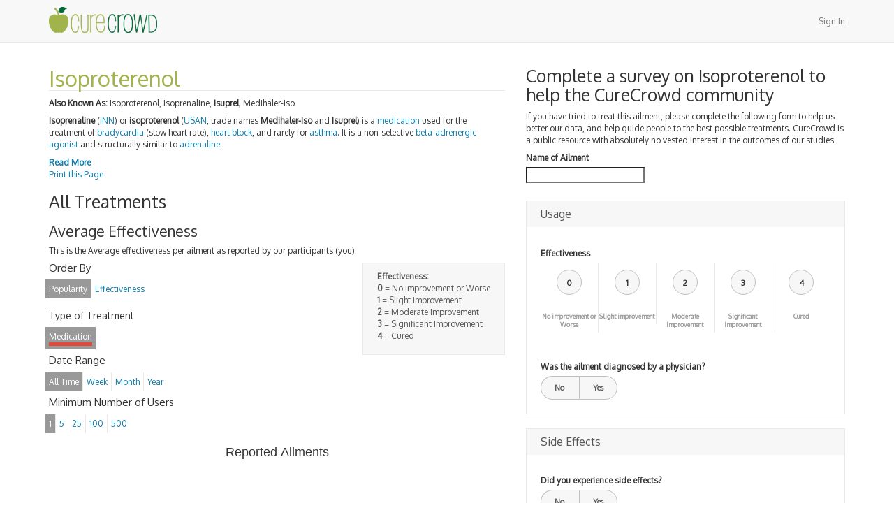

--- FILE ---
content_type: text/html; charset=utf-8
request_url: https://www.curecrowd.com/treatments/isuprel
body_size: 5651
content:
<!DOCTYPE html><html lang="en"><head><meta charset="utf-8" /><meta content="IE=Edge,chrome=1" http-equiv="X-UA-Compatible" /><meta content="width=device-width, initial-scale=1.0" name="viewport" /><meta content="D-VJj3ffKj3aH0EH-3XEdj2RuZ0BuhnNfyI_kMyvuII" name="google-site-verification" /><title>Isoproterenol - For All Medical Treatment Options Explained, Visit CureCrowd</title><meta content="authenticity_token" name="csrf-param" />
<meta content="fGcBxMZVVPF53Dk6xv/hS71l9K8SKnvu9BHwvARd9Hw=" name="csrf-token" /><script src="https://apis.google.com/js/platform.js" type="text/javascript"></script><!--Le HTML5 shim, for IE6-8 support of HTML elements--><!--[if lt IE 9]><script src="//cdnjs.cloudflare.com/ajax/libs/html5shiv/3.6.1/html5shiv.js" type="text/javascript"></script><![endif]--><link href="//curecrowd-assets.s3.amazonaws.com/assets/application-2886b6b5675a2ef7d3a004d1f83d5deb.css" media="all" rel="stylesheet" type="text/css" /><link href="//curecrowd-assets.s3.amazonaws.com/assets/favicon-dced7ae098e21e3c6b1495fcb43a45d5.ico" rel="shortcut icon" type="image/vnd.microsoft.icon" /><script src="//curecrowd-assets.s3.amazonaws.com/assets/application-d39c89b15de900acd25b4060834d3167.js" type="text/javascript"></script><link href="//fonts.googleapis.com/css?family=Oxygen" rel="stylesheet" type="text/css" /></head><body><script>
  window.fbAsyncInit = function() {
    FB.init({
      appId            : '664285086949501',
      autoLogAppEvents : true,
      xfbml            : true,
      version          : 'v3.2'
    });
  };

  (function(d, s, id){
     var js, fjs = d.getElementsByTagName(s)[0];
     if (d.getElementById(id)) {return;}
     js = d.createElement(s); js.id = id;
     js.src = "https://connect.facebook.net/en_US/sdk.js";
     fjs.parentNode.insertBefore(js, fjs);
   }(document, 'script', 'facebook-jssdk'));
</script>
<nav class="navbar navbar-default navbar-static-top"><div class="container"><div class="navbar-header"><a href="/" class="navbar-brand"><img alt="CureCrowd - Medical Treatment Options" src="//curecrowd-assets.s3.amazonaws.com/assets/curecrowd-6fbe796cc472d35f172d4517625e554a.png" width="155" /></a></div><ul class="nav navbar-nav navbar-right"><li><a href="/users/sign_in" data-remote="true">Sign In</a></li></ul></div></nav><main><div class="container"><div class="row"><div class="col-lg-12 col-xs-12" id="main"><div class="row" data-sticky_parent=""><div class="col-lg-7"><article id="content"><h1 class="clearfix" id="treatment_title">Isoproterenol</h1><p class='known_as'><strong>Also Known As:</strong> Isoproterenol, Isoprenaline, <strong>Isuprel</strong>, Medihaler-Iso</p><section class="description"><!DOCTYPE html PUBLIC "-//W3C//DTD HTML 4.0 Transitional//EN" "http://www.w3.org/TR/REC-html40/loose.dtd">
<html><body>
<p><strong>Isoprenaline</strong> (<a title="International Nonproprietary Name" href="http://en.wikipedia.org/wiki/International_Nonproprietary_Name">INN</a>) or <strong>isoproterenol</strong> (<a title="United States Adopted Name" href="http://en.wikipedia.org/wiki/United_States_Adopted_Name">USAN</a>, trade names <strong>Medihaler-Iso</strong> and <strong>Isuprel</strong>) is a <a class="mw-redirect" title="Medication" href="http://en.wikipedia.org/wiki/Medication">medication</a> used for the treatment of <a title="Bradycardia" href="http://en.wikipedia.org/wiki/Bradycardia">bradycardia</a> (slow heart rate), <a title="Heart block" href="http://en.wikipedia.org/wiki/Heart_block">heart block</a>, and rarely for <a title="Asthma" href="http://en.wikipedia.org/wiki/Asthma">asthma</a>. It is a non-selective <a title="Beta-adrenergic agonist" href="http://en.wikipedia.org/wiki/Beta-adrenergic_agonist">beta-adrenergic agonist</a> and structurally similar to <a class="mw-redirect" title="Adrenaline" href="http://en.wikipedia.org/wiki/Adrenaline">adrenaline</a>.</p>
<div class="expand">
<p>Its primary use is for bradycardia or heart block. By activating β<sub>1</sub>-receptors on the heart, it induces positive <a title="Chronotropic" href="http://en.wikipedia.org/wiki/Chronotropic">chronotropic</a>, <a title="Dromotropic" href="http://en.wikipedia.org/wiki/Dromotropic">dromotropic</a>, and <a class="mw-redirect" title="Inotropic" href="http://en.wikipedia.org/wiki/Inotropic">inotropic</a> effects.<sup id="cite_ref-pharmnemonics_0-1" class="reference"><a href="http://en.wikipedia.org/wiki/Isoproterenol#cite_note-pharmnemonics-0"><span>[</span>1<span>]</span></a></sup></p>
<p>It can be used as an inhaled <a class="mw-redirect" title="Particulate" href="http://en.wikipedia.org/wiki/Particulate">aerosol</a> to treat <a title="Asthma" href="http://en.wikipedia.org/wiki/Asthma">asthma</a>, although this is currently a rare treatment.<sup id="cite_ref-pharmnemonics_0-2" class="reference"><a href="http://en.wikipedia.org/wiki/Isoproterenol#cite_note-pharmnemonics-0"><span>[</span>1<span>]</span></a></sup> Although it activates all beta <a title="Adrenergic receptor" href="http://en.wikipedia.org/wiki/Adrenergic_receptor">adrenergic receptors</a>, it works in a similar fashion to the more selective β<sub>2</sub>-adrenergic agonists e.g. <a title="Salbutamol" href="http://en.wikipedia.org/wiki/Salbutamol">salbutamol</a>, by relaxing the airways to increase airflow.</p>
<p>It is also supplied in <a class="mw-redirect" title="Ampule" href="http://en.wikipedia.org/wiki/Ampule">ampules</a> under the brand name Isuprel for injection and in <a class="mw-redirect" title="Sublingual" href="http://en.wikipedia.org/wiki/Sublingual">sublingual</a> pill form for treatment of <a title="Asthma" href="http://en.wikipedia.org/wiki/Asthma">asthma</a>, chronic <a title="Bronchitis" href="http://en.wikipedia.org/wiki/Bronchitis">bronchitis</a> and <a title="Emphysema" href="http://en.wikipedia.org/wiki/Emphysema">emphysema</a>.</p>
<p>Used with caution, it can also be used to treat <a title="Torsades de pointes" href="http://en.wikipedia.org/wiki/Torsades_de_pointes">torsades de pointes</a> by acquired defect, in conjunction with overdrive pacing and magnesium.</p>
</div>
<div>
<a href="http://en.wikipedia.org/wiki/Isoproterenol" class="read-more">Read More</a><a href="#" class="read-less">Read Less</a>
</div>
</body></html>
<a class="print" href="#" onclick="javascript:print(); return false;">Print this Page</a></section></article><h2>All Treatments</h2><section id="analytics"><header><h3>Average Effectiveness</h3><p>This is the Average effectiveness per ailment as reported by our participants (you).</p></header><div class="effectiveness-legend"><strong>Effectiveness:</strong><ul><li><strong>0</strong> = No improvement or Worse</li><li><strong>1</strong> = Slight improvement</li><li><strong>2</strong> = Moderate Improvement</li><li><strong>3</strong> = Significant Improvement</li><li><strong>4</strong> = Cured</li></ul></div><div id="filters"><h4>Order By</h4><ul class="menu-topic list-inline filters" id="order-by"><li class="selected" data-value="Popularity"><span>Popularity</span></li><li data-value="Effectiveness"><span>Effectiveness</span></li></ul><h2>Type of Treatment</h2><ul class="menu-topic list-inline filters" id="treatment-type"><li class="type_filter medication selected" data-value="Medication"><span>Medication</span></li></ul><h4>Date Range</h4><ul class="menu-topic list-inline" id="date-range"><li class="selected" data-value="All Time"><span>All Time</span></li><li data-value="Week"><span>Week</span></li><li data-value="Month"><span>Month</span></li><li data-value="Year"><span>Year</span></li></ul><h4>Minimum Number of Users</h4><ul class="menu-topic list-inline" id="min-users"><li class="selected" data-value="1"><span>1</span></li><li data-value="5"><span>5</span></li><li data-value="25"><span>25</span></li><li data-value="100"><span>100</span></li><li data-value="500"><span>500</span></li></ul></div><div id="chart-container" style="min-width: 310px; height: 450px; margin: 0 auto"></div><div class="pagination" id="chart-pagination"></div> </section><div id="side-effects-charts"><div id="side-effects-chart"></div><div id="over-chart"></div></div><div class="pagination" id="side-effects-pagination"></div><div class="row"><div class="col-xs-12 text-center"><a href="/treatments/isuprel/iframe" class="btn btn-default btn-md" data-target="#modal" data-toggle="modal">Embed</a></div></div></div><div class="col-lg-5"><div class="row"><div class="col-xs-12"><h2>Complete a survey on Isoproterenol to help the CureCrowd community</h2><p>If you have tried to treat this ailment, please complete the following form to help us better our data, and help guide people to the best possible treatments. CureCrowd is a public resource with absolutely no vested interest in the outcomes of our studies.</p></div></div><div class="row" data-sticky_column="" id="sidebar"><div class="col-xs-12"><label for="survey_target_title">Name of Ailment</label><input class="typeahead-ailments" id="survey_target_title" name="survey_target[title]" size="30" type="search" /><div id="survey-body"><form accept-charset="UTF-8" action="/surveys" class="simple_form new_survey" data-remote="true" id="new_survey" method="post"><div style="margin:0;padding:0;display:inline"><input name="utf8" type="hidden" value="✓" /><input name="authenticity_token" type="hidden" value="uDKR6Y/XvTwXWfXeoj+zzXkSn8uMThGEr7yNbbMC4KQ=" /></div><div class="input hidden survey_survey_template_id"><input class="hidden" id="survey_survey_template_id" name="survey[survey_template_id]" type="hidden" value="53eb84edf4f3b2634e000005" /></div><div class="input hidden survey_alias_to_id"><input class="hidden" id="survey_alias_to_id" name="survey[alias_to_id]" type="hidden" value="53ac7dfdf4f3b21cc2000467" /></div><div class="input hidden survey_alias_from_id"><input class="hidden" id="survey_alias_from_id" name="survey[alias_from_id]" type="hidden" value="53ac7e34f4f3b21cc200054e" /></div><section class="sub-group"><h1>Usage</h1><div class="input hidden survey_answers_question_id"><input class="hidden" id="survey_answers_attributes_0_question_id" name="survey[answers_attributes][0][question_id]" type="hidden" value="53eb84edf4f3b2634e000004" /></div><fieldset id="effectiveness"><label>Effectiveness</label><ul><li><div class="value">0</div><input id="survey_answers_attributes_0_value_0" name="survey[answers_attributes][0][value]" type="radio" value="0" /><label>No improvement or Worse</label></li><li><div class="value">1</div><input id="survey_answers_attributes_0_value_1" name="survey[answers_attributes][0][value]" type="radio" value="1" /><label>Slight improvement</label></li><li><div class="value">2</div><input id="survey_answers_attributes_0_value_2" name="survey[answers_attributes][0][value]" type="radio" value="2" /><label>Moderate Improvement</label></li><li><div class="value">3</div><input id="survey_answers_attributes_0_value_3" name="survey[answers_attributes][0][value]" type="radio" value="3" /><label>Significant Improvement</label></li><li><div class="value">4</div><input id="survey_answers_attributes_0_value_4" name="survey[answers_attributes][0][value]" type="radio" value="4" /><label>Cured</label></li></ul></fieldset><div class="input hidden survey_answers_question_id"><input class="hidden" id="survey_answers_attributes_1_question_id" name="survey[answers_attributes][1][question_id]" type="hidden" value="53f213cbf4f3b2dc0a000006" /></div><fieldset><label>Was the ailment diagnosed by a physician?</label><ul class="switch"><li><input id="survey_answers_attributes_1_value_0" name="survey[answers_attributes][1][value]" type="radio" value="0" /><label>No</label></li><li><input id="survey_answers_attributes_1_value_1" name="survey[answers_attributes][1][value]" type="radio" value="1" /><label>Yes</label></li></ul></fieldset></section><section class="sub-group"><h1>Side Effects</h1><div class="input hidden survey_answers_question_id"><input class="hidden" id="survey_answers_attributes_5_question_id" name="survey[answers_attributes][5][question_id]" type="hidden" value="53f213eaf4f3b2dc0a000008" /></div><fieldset><label>Did you experience side effects?</label><ul class="switch"><li><input class="survey_trigger" id="survey_answers_attributes_5_value_0" name="survey[answers_attributes][5][value]" type="radio" value="0" /><label>No</label></li><li><input class="survey_trigger" id="survey_answers_attributes_5_value_1" name="survey[answers_attributes][5][value]" type="radio" value="1" /><label>Yes</label></li></ul></fieldset></section></form></div></div></div></div></div><div class="modal fade" id="modal"><div class="modal-dialog"><div class="modal-content"></div></div></div></div></div></div></main><footer><div class="container"><div class="row"><div class="col-xs-12 col-sm-6"><ul class="list-inline"><li><a href="/">Home</a></li><li><a href="/about">About</a></li><li><a href="/contact">Contact</a></li><li><a href="/privacy-policy">Privacy Policy</a></li><li><a href="/terms-and-conditions">Terms &amp; Conditions</a></li></ul></div><div class="col-xs-12 col-sm-6"><ul class="text-right list-inline social_links"><li><div class="g-follow" data-annotation="none" data-height="20" data-href="https://plus.google.com/100966585238527219584" data-rel="publisher"></div></li><li><div class="fb-like" data-href="https://www.facebook.com/CureCrowd" data-layout="button_count" data-action="like" data-show-faces="true" data-share="false"></div></li><li><a href="https://twitter.com/curecrowd" class="twitter-follow-button" data-show-count="false">Follow @curecrowd</a>
<script>!function(d,s,id){var js,fjs=d.getElementsByTagName(s)[0],p=/^http:/.test(d.location)?'http':'https';if(!d.getElementById(id)){js=d.createElement(s);js.id=id;js.src=p+'://platform.twitter.com/widgets.js';fjs.parentNode.insertBefore(js,fjs);}}(document, 'script', 'twitter-wjs');</script></li></ul></div></div><div class="row"><div class="col-xs-12"><small class="copy">Copyright © 2026 Great Dane Statistics LLC. All rights reserved.</small></div></div></div></footer><div class="device-xs visible-xs"></div><div class="device-sm visible-sm"></div><div class="device-md visible-md"></div><div class="device-lg visible-lg"></div></body><script>var object = {"_id":"53ac7e52f4f3b21cc2000bb0","_slugs":["isuprel"],"aliasable_field":null,"aliasable_id":"4f1e9f20acef4a350500028b","aliasable_type":"Treatment","click_logs_count":613,"name":"Isuprel"};
object.treatment_type = 'Medication'
$(document).ready(function() {
  window.dataUrl =  "/treatments/isoproterenol/average_effectiveness";
  drawChart(dataUrl);
  $('#survey-body form').find('select, input:radio').not('.uniform-ignore').uniform();
  $('#survey-body form input').on('change', function(e){
  $('label[for=survey_target_title] span').remove();
  $('label[for=survey_target_title]').append('<span class="error">Please start here</span>')})
});$(document).ready(function() {drawSideEffectsChart('/treatments/isoproterenol/side_effects');});</script><script>
  (function(i,s,o,g,r,a,m){i['GoogleAnalyticsObject']=r;i[r]=i[r]||function(){
  (i[r].q=i[r].q||[]).push(arguments)},i[r].l=1*new Date();a=s.createElement(o),
  m=s.getElementsByTagName(o)[0];a.async=1;a.src=g;m.parentNode.insertBefore(a,m)
  })(window,document,'script','//www.google-analytics.com/analytics.js','ga');

  ga('create', 'UA-33879710-1', 'auto');
  ga('send', 'pageview');

</script></html>

--- FILE ---
content_type: text/html; charset=utf-8
request_url: https://accounts.google.com/o/oauth2/postmessageRelay?parent=https%3A%2F%2Fwww.curecrowd.com&jsh=m%3B%2F_%2Fscs%2Fabc-static%2F_%2Fjs%2Fk%3Dgapi.lb.en.OE6tiwO4KJo.O%2Fd%3D1%2Frs%3DAHpOoo_Itz6IAL6GO-n8kgAepm47TBsg1Q%2Fm%3D__features__
body_size: 160
content:
<!DOCTYPE html><html><head><title></title><meta http-equiv="content-type" content="text/html; charset=utf-8"><meta http-equiv="X-UA-Compatible" content="IE=edge"><meta name="viewport" content="width=device-width, initial-scale=1, minimum-scale=1, maximum-scale=1, user-scalable=0"><script src='https://ssl.gstatic.com/accounts/o/2580342461-postmessagerelay.js' nonce="n6qbRaE_P3SHB5_mrsYYsQ"></script></head><body><script type="text/javascript" src="https://apis.google.com/js/rpc:shindig_random.js?onload=init" nonce="n6qbRaE_P3SHB5_mrsYYsQ"></script></body></html>